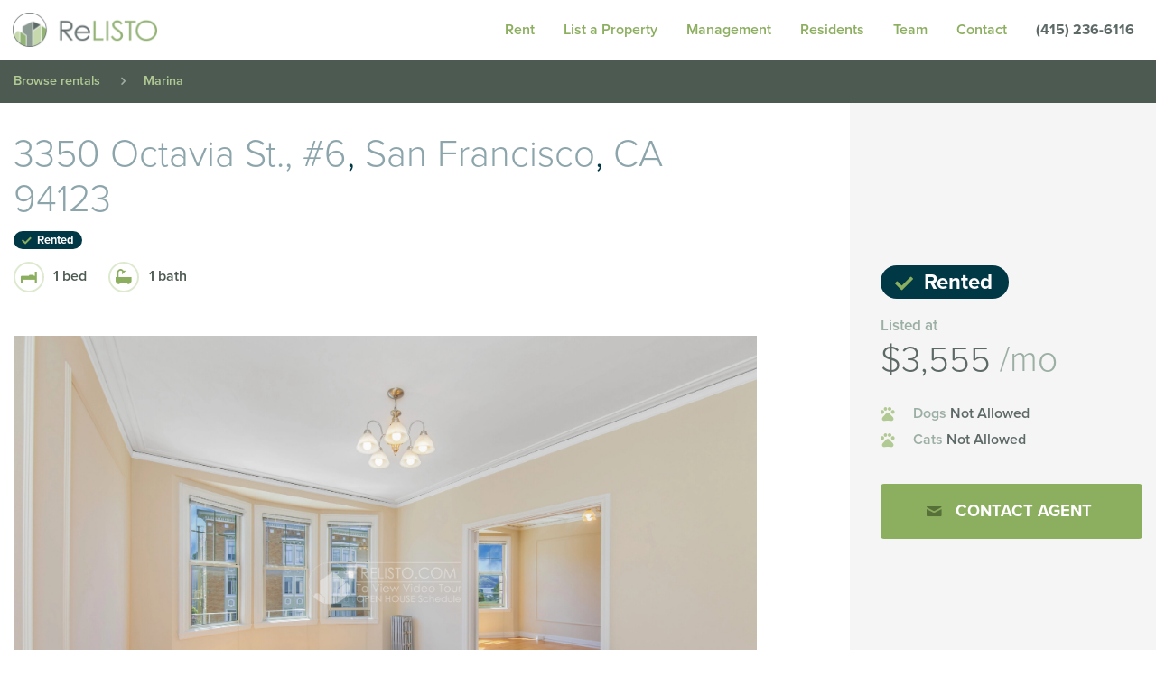

--- FILE ---
content_type: text/html; charset=UTF-8
request_url: https://www.relisto.com/rentals/364126028-3350-octavia-st-6-san-francisco-ca-94123/
body_size: 13778
content:
<!DOCTYPE html>
<html lang="en-US" class="no-js">
<head>
	<meta charset="utf-8"/>
	<meta http-equiv="x-ua-compatible" content="ie=edge">
	<meta name="viewport" content="width=device-width, initial-scale=1.0">
  <meta charset="UTF-8">
  <link rel="profile" href="http://gmpg.org/xfn/11">
<!-- Google Tag Manager -->
<script>(function(w,d,s,l,i){w[l]=w[l]||[];w[l].push({'gtm.start':
new Date().getTime(),event:'gtm.js'});var f=d.getElementsByTagName(s)[0],
j=d.createElement(s),dl=l!='dataLayer'?'&l='+l:'';j.async=true;j.src=
'https://www.googletagmanager.com/gtm.js?id='+i+dl;f.parentNode.insertBefore(j,f);
})(window,document,'script','dataLayer','GTM-MKLDVBS');</script>
<!-- End Google Tag Manager -->
  <script src="https://use.typekit.net/zzm0vlh.js"></script>
  <script>
    try {
      Typekit.load({async: true});
    } catch (e) {
    }
  </script>

	<script>(function(html){html.className = html.className.replace(/\bno-js\b/,'js')})(document.documentElement);</script>
<meta name='robots' content='index, follow, max-image-preview:large, max-snippet:-1, max-video-preview:-1' />
	<style>img:is([sizes="auto" i], [sizes^="auto," i]) { contain-intrinsic-size: 3000px 1500px }</style>
	
	<!-- This site is optimized with the Yoast SEO Premium plugin v25.9 (Yoast SEO v25.9) - https://yoast.com/wordpress/plugins/seo/ -->
	<title>3350 Octavia St., #6, San Francisco, CA 94123</title>
	<link rel="canonical" href="https://www.relisto.com/rentals/364126028-3350-octavia-st-6-san-francisco-ca-94123/" />
	<meta property="og:locale" content="en_US" />
	<meta property="og:type" content="article" />
	<meta property="og:title" content="3350 Octavia St. - ReLISTO" />
	<meta property="og:description" content="Elegant 1 bedroom in a pride of ownership Marina building close to Ft. Mason on Octavia at Bay St.. Light galore from two bay windows with views to SF Bay. Hardwood throughout, tiled bathroom, granite tiled flooring in kitchen. Gas range. French doors separate the two main rooms leaving a choice for which is living &hellip; Continue reading &quot;3350 Octavia St.&quot;" />
	<meta property="og:url" content="https://www.relisto.com/rentals/364126028-3350-octavia-st-6-san-francisco-ca-94123/" />
	<meta property="og:site_name" content="ReLISTO" />
	<meta property="article:publisher" content="https://www.facebook.com/ReLISTO" />
	<meta property="article:modified_time" content="2024-05-16T14:11:14+00:00" />
	<meta property="og:image" content="https://ygl-photos.s3.us-west-004.backblazeb2.com/933W663e456badc74.jpg" />
	<meta property="og:image:width" content="512" />
	<meta property="og:image:height" content="512" />
	<meta property="og:image:type" content="image/jpeg" />
	<meta name="twitter:card" content="summary_large_image" />
	<meta name="twitter:site" content="@relisto" />
	<meta name="twitter:label1" content="Est. reading time" />
	<meta name="twitter:data1" content="1 minute" />
	<script type="application/ld+json" class="yoast-schema-graph">{"@context":"https://schema.org","@graph":[{"@type":["WebPage","RealEstateListing"],"@id":"https://www.relisto.com/rentals/364126028-3350-octavia-st-6-san-francisco-ca-94123/","url":"https://www.relisto.com/rentals/364126028-3350-octavia-st-6-san-francisco-ca-94123/","name":"3350 Octavia St. - ReLISTO","isPartOf":{"@id":"https://www.relisto.com/#website"},"datePublished":"2024-05-10T02:18:41+00:00","dateModified":"2024-05-16T14:11:14+00:00","breadcrumb":{"@id":"https://www.relisto.com/rentals/364126028-3350-octavia-st-6-san-francisco-ca-94123/#breadcrumb"},"inLanguage":"en-US","potentialAction":[{"@type":"ReadAction","target":["https://www.relisto.com/rentals/364126028-3350-octavia-st-6-san-francisco-ca-94123/"]}]},{"@type":"BreadcrumbList","@id":"https://www.relisto.com/rentals/364126028-3350-octavia-st-6-san-francisco-ca-94123/#breadcrumb","itemListElement":[{"@type":"ListItem","position":1,"name":"Home","item":"https://www.relisto.com/"},{"@type":"ListItem","position":2,"name":"3350 Octavia St."}]},{"@type":"WebSite","@id":"https://www.relisto.com/#website","url":"https://www.relisto.com/","name":"ReLISTO","description":"Elite rental management for landlords: We secure qualified tenants for DIY owners, navigate rental laws, and offer full-service property management upon request. Get in touch today. Our experienced agents are here to assist with houses, condos, and apartments across San Francisco, Marin, Peninsula, East &amp; South Bay.","publisher":{"@id":"https://www.relisto.com/#organization"},"potentialAction":[{"@type":"SearchAction","target":{"@type":"EntryPoint","urlTemplate":"https://www.relisto.com/?s={search_term_string}"},"query-input":{"@type":"PropertyValueSpecification","valueRequired":true,"valueName":"search_term_string"}}],"inLanguage":"en-US"},{"@type":["Organization","Place","RealEstateAgent"],"@id":"https://www.relisto.com/#organization","name":"ReLISTO","url":"https://www.relisto.com/","logo":{"@id":"https://www.relisto.com/rentals/364126028-3350-octavia-st-6-san-francisco-ca-94123/#local-main-organization-logo"},"image":{"@id":"https://www.relisto.com/rentals/364126028-3350-octavia-st-6-san-francisco-ca-94123/#local-main-organization-logo"},"sameAs":["https://www.facebook.com/ReLISTO","https://x.com/relisto","https://www.instagram.com/relistosf/","https://www.linkedin.com/company/relisto","https://www.pinterest.com/relisto/","https://youtube.com/c/ReLISTOSanFrancisco"],"description":"Elite rental management for landlords: We secure qualified tenants for DIY owners, navigate rental laws, and offer full-service property management upon request. Get in touch today. Our experienced agents are here to assist with houses, condos, and apartments across San Francisco, Marin, Peninsula, East & South Bay.","foundingDate":"2010-01-01","address":{"@id":"https://www.relisto.com/rentals/364126028-3350-octavia-st-6-san-francisco-ca-94123/#local-main-place-address"},"geo":{"@type":"GeoCoordinates","latitude":"37.773390","longitude":"-122.395760"},"telephone":[],"openingHoursSpecification":[{"@type":"OpeningHoursSpecification","dayOfWeek":["Monday","Tuesday","Wednesday","Thursday","Friday"],"opens":"09:00","closes":"17:30"},{"@type":"OpeningHoursSpecification","dayOfWeek":["Saturday","Sunday"],"opens":"00:00","closes":"00:00"}]},{"@type":"PostalAddress","@id":"https://www.relisto.com/rentals/364126028-3350-octavia-st-6-san-francisco-ca-94123/#local-main-place-address","streetAddress":"325 Berry Street Suite #119","addressLocality":"San Francisco","postalCode":"94158","addressRegion":"CA","addressCountry":"US"},{"@type":"ImageObject","inLanguage":"en-US","@id":"https://www.relisto.com/rentals/364126028-3350-octavia-st-6-san-francisco-ca-94123/#local-main-organization-logo","url":"https://www.relisto.com/wp-content/uploads/2024/04/ReLISTO-Logo-New-040224.png","contentUrl":"https://www.relisto.com/wp-content/uploads/2024/04/ReLISTO-Logo-New-040224.png","width":1500,"height":844,"caption":"ReLISTO"}]}</script>
	<meta name="geo.placename" content="San Francisco" />
	<meta name="geo.position" content="37.773390;-122.395760" />
	<meta name="geo.region" content="United States (US)" />
	<!-- / Yoast SEO Premium plugin. -->


<link rel="alternate" type="application/rss+xml" title="ReLISTO &raquo; Feed" href="https://www.relisto.com/feed/" />
<link rel="alternate" type="application/rss+xml" title="ReLISTO &raquo; Comments Feed" href="https://www.relisto.com/comments/feed/" />
<style id='wp-emoji-styles-inline-css'>

	img.wp-smiley, img.emoji {
		display: inline !important;
		border: none !important;
		box-shadow: none !important;
		height: 1em !important;
		width: 1em !important;
		margin: 0 0.07em !important;
		vertical-align: -0.1em !important;
		background: none !important;
		padding: 0 !important;
	}
</style>
<link rel='stylesheet' id='wp-block-library-css' href='https://www.relisto.com/wp-includes/css/dist/block-library/style.min.css?ver=6.8.3' media='all' />
<style id='wp-block-library-theme-inline-css'>
.wp-block-audio :where(figcaption){color:#555;font-size:13px;text-align:center}.is-dark-theme .wp-block-audio :where(figcaption){color:#ffffffa6}.wp-block-audio{margin:0 0 1em}.wp-block-code{border:1px solid #ccc;border-radius:4px;font-family:Menlo,Consolas,monaco,monospace;padding:.8em 1em}.wp-block-embed :where(figcaption){color:#555;font-size:13px;text-align:center}.is-dark-theme .wp-block-embed :where(figcaption){color:#ffffffa6}.wp-block-embed{margin:0 0 1em}.blocks-gallery-caption{color:#555;font-size:13px;text-align:center}.is-dark-theme .blocks-gallery-caption{color:#ffffffa6}:root :where(.wp-block-image figcaption){color:#555;font-size:13px;text-align:center}.is-dark-theme :root :where(.wp-block-image figcaption){color:#ffffffa6}.wp-block-image{margin:0 0 1em}.wp-block-pullquote{border-bottom:4px solid;border-top:4px solid;color:currentColor;margin-bottom:1.75em}.wp-block-pullquote cite,.wp-block-pullquote footer,.wp-block-pullquote__citation{color:currentColor;font-size:.8125em;font-style:normal;text-transform:uppercase}.wp-block-quote{border-left:.25em solid;margin:0 0 1.75em;padding-left:1em}.wp-block-quote cite,.wp-block-quote footer{color:currentColor;font-size:.8125em;font-style:normal;position:relative}.wp-block-quote:where(.has-text-align-right){border-left:none;border-right:.25em solid;padding-left:0;padding-right:1em}.wp-block-quote:where(.has-text-align-center){border:none;padding-left:0}.wp-block-quote.is-large,.wp-block-quote.is-style-large,.wp-block-quote:where(.is-style-plain){border:none}.wp-block-search .wp-block-search__label{font-weight:700}.wp-block-search__button{border:1px solid #ccc;padding:.375em .625em}:where(.wp-block-group.has-background){padding:1.25em 2.375em}.wp-block-separator.has-css-opacity{opacity:.4}.wp-block-separator{border:none;border-bottom:2px solid;margin-left:auto;margin-right:auto}.wp-block-separator.has-alpha-channel-opacity{opacity:1}.wp-block-separator:not(.is-style-wide):not(.is-style-dots){width:100px}.wp-block-separator.has-background:not(.is-style-dots){border-bottom:none;height:1px}.wp-block-separator.has-background:not(.is-style-wide):not(.is-style-dots){height:2px}.wp-block-table{margin:0 0 1em}.wp-block-table td,.wp-block-table th{word-break:normal}.wp-block-table :where(figcaption){color:#555;font-size:13px;text-align:center}.is-dark-theme .wp-block-table :where(figcaption){color:#ffffffa6}.wp-block-video :where(figcaption){color:#555;font-size:13px;text-align:center}.is-dark-theme .wp-block-video :where(figcaption){color:#ffffffa6}.wp-block-video{margin:0 0 1em}:root :where(.wp-block-template-part.has-background){margin-bottom:0;margin-top:0;padding:1.25em 2.375em}
</style>
<style id='classic-theme-styles-inline-css'>
/*! This file is auto-generated */
.wp-block-button__link{color:#fff;background-color:#32373c;border-radius:9999px;box-shadow:none;text-decoration:none;padding:calc(.667em + 2px) calc(1.333em + 2px);font-size:1.125em}.wp-block-file__button{background:#32373c;color:#fff;text-decoration:none}
</style>
<link rel='stylesheet' id='bb-tcs-editor-style-shared-css' href='https://www.relisto.com/wp-content/themes/relisto-2016/editor-style-shared.css' media='all' />
<style id='global-styles-inline-css'>
:root{--wp--preset--aspect-ratio--square: 1;--wp--preset--aspect-ratio--4-3: 4/3;--wp--preset--aspect-ratio--3-4: 3/4;--wp--preset--aspect-ratio--3-2: 3/2;--wp--preset--aspect-ratio--2-3: 2/3;--wp--preset--aspect-ratio--16-9: 16/9;--wp--preset--aspect-ratio--9-16: 9/16;--wp--preset--color--black: #000000;--wp--preset--color--cyan-bluish-gray: #abb8c3;--wp--preset--color--white: #fff;--wp--preset--color--pale-pink: #f78da7;--wp--preset--color--vivid-red: #cf2e2e;--wp--preset--color--luminous-vivid-orange: #ff6900;--wp--preset--color--luminous-vivid-amber: #fcb900;--wp--preset--color--light-green-cyan: #7bdcb5;--wp--preset--color--vivid-green-cyan: #00d084;--wp--preset--color--pale-cyan-blue: #8ed1fc;--wp--preset--color--vivid-cyan-blue: #0693e3;--wp--preset--color--vivid-purple: #9b51e0;--wp--preset--color--dark-gray: #1a1a1a;--wp--preset--color--medium-gray: #686868;--wp--preset--color--light-gray: #e5e5e5;--wp--preset--color--blue-gray: #4d545c;--wp--preset--color--bright-blue: #007acc;--wp--preset--color--light-blue: #9adffd;--wp--preset--color--dark-brown: #402b30;--wp--preset--color--medium-brown: #774e24;--wp--preset--color--dark-red: #640c1f;--wp--preset--color--bright-red: #ff675f;--wp--preset--color--yellow: #ffef8e;--wp--preset--gradient--vivid-cyan-blue-to-vivid-purple: linear-gradient(135deg,rgba(6,147,227,1) 0%,rgb(155,81,224) 100%);--wp--preset--gradient--light-green-cyan-to-vivid-green-cyan: linear-gradient(135deg,rgb(122,220,180) 0%,rgb(0,208,130) 100%);--wp--preset--gradient--luminous-vivid-amber-to-luminous-vivid-orange: linear-gradient(135deg,rgba(252,185,0,1) 0%,rgba(255,105,0,1) 100%);--wp--preset--gradient--luminous-vivid-orange-to-vivid-red: linear-gradient(135deg,rgba(255,105,0,1) 0%,rgb(207,46,46) 100%);--wp--preset--gradient--very-light-gray-to-cyan-bluish-gray: linear-gradient(135deg,rgb(238,238,238) 0%,rgb(169,184,195) 100%);--wp--preset--gradient--cool-to-warm-spectrum: linear-gradient(135deg,rgb(74,234,220) 0%,rgb(151,120,209) 20%,rgb(207,42,186) 40%,rgb(238,44,130) 60%,rgb(251,105,98) 80%,rgb(254,248,76) 100%);--wp--preset--gradient--blush-light-purple: linear-gradient(135deg,rgb(255,206,236) 0%,rgb(152,150,240) 100%);--wp--preset--gradient--blush-bordeaux: linear-gradient(135deg,rgb(254,205,165) 0%,rgb(254,45,45) 50%,rgb(107,0,62) 100%);--wp--preset--gradient--luminous-dusk: linear-gradient(135deg,rgb(255,203,112) 0%,rgb(199,81,192) 50%,rgb(65,88,208) 100%);--wp--preset--gradient--pale-ocean: linear-gradient(135deg,rgb(255,245,203) 0%,rgb(182,227,212) 50%,rgb(51,167,181) 100%);--wp--preset--gradient--electric-grass: linear-gradient(135deg,rgb(202,248,128) 0%,rgb(113,206,126) 100%);--wp--preset--gradient--midnight: linear-gradient(135deg,rgb(2,3,129) 0%,rgb(40,116,252) 100%);--wp--preset--font-size--small: 13px;--wp--preset--font-size--medium: 20px;--wp--preset--font-size--large: 36px;--wp--preset--font-size--x-large: 42px;--wp--preset--spacing--20: 0.44rem;--wp--preset--spacing--30: 0.67rem;--wp--preset--spacing--40: 1rem;--wp--preset--spacing--50: 1.5rem;--wp--preset--spacing--60: 2.25rem;--wp--preset--spacing--70: 3.38rem;--wp--preset--spacing--80: 5.06rem;--wp--preset--shadow--natural: 6px 6px 9px rgba(0, 0, 0, 0.2);--wp--preset--shadow--deep: 12px 12px 50px rgba(0, 0, 0, 0.4);--wp--preset--shadow--sharp: 6px 6px 0px rgba(0, 0, 0, 0.2);--wp--preset--shadow--outlined: 6px 6px 0px -3px rgba(255, 255, 255, 1), 6px 6px rgba(0, 0, 0, 1);--wp--preset--shadow--crisp: 6px 6px 0px rgba(0, 0, 0, 1);}:where(.is-layout-flex){gap: 0.5em;}:where(.is-layout-grid){gap: 0.5em;}body .is-layout-flex{display: flex;}.is-layout-flex{flex-wrap: wrap;align-items: center;}.is-layout-flex > :is(*, div){margin: 0;}body .is-layout-grid{display: grid;}.is-layout-grid > :is(*, div){margin: 0;}:where(.wp-block-columns.is-layout-flex){gap: 2em;}:where(.wp-block-columns.is-layout-grid){gap: 2em;}:where(.wp-block-post-template.is-layout-flex){gap: 1.25em;}:where(.wp-block-post-template.is-layout-grid){gap: 1.25em;}.has-black-color{color: var(--wp--preset--color--black) !important;}.has-cyan-bluish-gray-color{color: var(--wp--preset--color--cyan-bluish-gray) !important;}.has-white-color{color: var(--wp--preset--color--white) !important;}.has-pale-pink-color{color: var(--wp--preset--color--pale-pink) !important;}.has-vivid-red-color{color: var(--wp--preset--color--vivid-red) !important;}.has-luminous-vivid-orange-color{color: var(--wp--preset--color--luminous-vivid-orange) !important;}.has-luminous-vivid-amber-color{color: var(--wp--preset--color--luminous-vivid-amber) !important;}.has-light-green-cyan-color{color: var(--wp--preset--color--light-green-cyan) !important;}.has-vivid-green-cyan-color{color: var(--wp--preset--color--vivid-green-cyan) !important;}.has-pale-cyan-blue-color{color: var(--wp--preset--color--pale-cyan-blue) !important;}.has-vivid-cyan-blue-color{color: var(--wp--preset--color--vivid-cyan-blue) !important;}.has-vivid-purple-color{color: var(--wp--preset--color--vivid-purple) !important;}.has-black-background-color{background-color: var(--wp--preset--color--black) !important;}.has-cyan-bluish-gray-background-color{background-color: var(--wp--preset--color--cyan-bluish-gray) !important;}.has-white-background-color{background-color: var(--wp--preset--color--white) !important;}.has-pale-pink-background-color{background-color: var(--wp--preset--color--pale-pink) !important;}.has-vivid-red-background-color{background-color: var(--wp--preset--color--vivid-red) !important;}.has-luminous-vivid-orange-background-color{background-color: var(--wp--preset--color--luminous-vivid-orange) !important;}.has-luminous-vivid-amber-background-color{background-color: var(--wp--preset--color--luminous-vivid-amber) !important;}.has-light-green-cyan-background-color{background-color: var(--wp--preset--color--light-green-cyan) !important;}.has-vivid-green-cyan-background-color{background-color: var(--wp--preset--color--vivid-green-cyan) !important;}.has-pale-cyan-blue-background-color{background-color: var(--wp--preset--color--pale-cyan-blue) !important;}.has-vivid-cyan-blue-background-color{background-color: var(--wp--preset--color--vivid-cyan-blue) !important;}.has-vivid-purple-background-color{background-color: var(--wp--preset--color--vivid-purple) !important;}.has-black-border-color{border-color: var(--wp--preset--color--black) !important;}.has-cyan-bluish-gray-border-color{border-color: var(--wp--preset--color--cyan-bluish-gray) !important;}.has-white-border-color{border-color: var(--wp--preset--color--white) !important;}.has-pale-pink-border-color{border-color: var(--wp--preset--color--pale-pink) !important;}.has-vivid-red-border-color{border-color: var(--wp--preset--color--vivid-red) !important;}.has-luminous-vivid-orange-border-color{border-color: var(--wp--preset--color--luminous-vivid-orange) !important;}.has-luminous-vivid-amber-border-color{border-color: var(--wp--preset--color--luminous-vivid-amber) !important;}.has-light-green-cyan-border-color{border-color: var(--wp--preset--color--light-green-cyan) !important;}.has-vivid-green-cyan-border-color{border-color: var(--wp--preset--color--vivid-green-cyan) !important;}.has-pale-cyan-blue-border-color{border-color: var(--wp--preset--color--pale-cyan-blue) !important;}.has-vivid-cyan-blue-border-color{border-color: var(--wp--preset--color--vivid-cyan-blue) !important;}.has-vivid-purple-border-color{border-color: var(--wp--preset--color--vivid-purple) !important;}.has-vivid-cyan-blue-to-vivid-purple-gradient-background{background: var(--wp--preset--gradient--vivid-cyan-blue-to-vivid-purple) !important;}.has-light-green-cyan-to-vivid-green-cyan-gradient-background{background: var(--wp--preset--gradient--light-green-cyan-to-vivid-green-cyan) !important;}.has-luminous-vivid-amber-to-luminous-vivid-orange-gradient-background{background: var(--wp--preset--gradient--luminous-vivid-amber-to-luminous-vivid-orange) !important;}.has-luminous-vivid-orange-to-vivid-red-gradient-background{background: var(--wp--preset--gradient--luminous-vivid-orange-to-vivid-red) !important;}.has-very-light-gray-to-cyan-bluish-gray-gradient-background{background: var(--wp--preset--gradient--very-light-gray-to-cyan-bluish-gray) !important;}.has-cool-to-warm-spectrum-gradient-background{background: var(--wp--preset--gradient--cool-to-warm-spectrum) !important;}.has-blush-light-purple-gradient-background{background: var(--wp--preset--gradient--blush-light-purple) !important;}.has-blush-bordeaux-gradient-background{background: var(--wp--preset--gradient--blush-bordeaux) !important;}.has-luminous-dusk-gradient-background{background: var(--wp--preset--gradient--luminous-dusk) !important;}.has-pale-ocean-gradient-background{background: var(--wp--preset--gradient--pale-ocean) !important;}.has-electric-grass-gradient-background{background: var(--wp--preset--gradient--electric-grass) !important;}.has-midnight-gradient-background{background: var(--wp--preset--gradient--midnight) !important;}.has-small-font-size{font-size: var(--wp--preset--font-size--small) !important;}.has-medium-font-size{font-size: var(--wp--preset--font-size--medium) !important;}.has-large-font-size{font-size: var(--wp--preset--font-size--large) !important;}.has-x-large-font-size{font-size: var(--wp--preset--font-size--x-large) !important;}
:where(.wp-block-post-template.is-layout-flex){gap: 1.25em;}:where(.wp-block-post-template.is-layout-grid){gap: 1.25em;}
:where(.wp-block-columns.is-layout-flex){gap: 2em;}:where(.wp-block-columns.is-layout-grid){gap: 2em;}
:root :where(.wp-block-pullquote){font-size: 1.5em;line-height: 1.6;}
</style>
<link rel='stylesheet' id='twentysixteen-style-css' href='https://www.relisto.com/wp-content/themes/relisto-2016/style.css?ver=20250715' media='all' />
<link rel='stylesheet' id='twentysixteen-block-style-css' href='https://www.relisto.com/wp-content/themes/twentysixteen/css/blocks.css?ver=20240817' media='all' />
<link rel='stylesheet' id='dss-styles-css' href='https://www.relisto.com/wp-content/plugins/relishinc-dead-simple-sharing-plugin-747aba7c5d26/assets/css/share.css?ver=6.8.3' media='all' />
<link rel='stylesheet' id='main-styles-css' href='https://www.relisto.com/wp-content/themes/relisto-2016/assets/css/app.css?ver=1.0' media='all' />
<script src="https://www.relisto.com/wp-includes/js/jquery/jquery.min.js?ver=3.7.1" id="jquery-core-js"></script>
<script src="https://www.relisto.com/wp-includes/js/jquery/jquery-migrate.min.js?ver=3.4.1" id="jquery-migrate-js"></script>
<script src="https://www.relisto.com/wp-includes/js/jquery/ui/core.min.js?ver=1.13.3" id="jquery-ui-core-js"></script>
<script src="https://www.relisto.com/wp-includes/js/jquery/ui/menu.min.js?ver=1.13.3" id="jquery-ui-menu-js"></script>
<script src="https://www.relisto.com/wp-includes/js/dist/dom-ready.min.js?ver=f77871ff7694fffea381" id="wp-dom-ready-js"></script>
<script src="https://www.relisto.com/wp-includes/js/dist/hooks.min.js?ver=4d63a3d491d11ffd8ac6" id="wp-hooks-js"></script>
<script src="https://www.relisto.com/wp-includes/js/dist/i18n.min.js?ver=5e580eb46a90c2b997e6" id="wp-i18n-js"></script>
<script id="wp-i18n-js-after">
wp.i18n.setLocaleData( { 'text direction\u0004ltr': [ 'ltr' ] } );
</script>
<script src="https://www.relisto.com/wp-includes/js/dist/a11y.min.js?ver=3156534cc54473497e14" id="wp-a11y-js"></script>
<script src="https://www.relisto.com/wp-includes/js/jquery/ui/autocomplete.min.js?ver=1.13.3" id="jquery-ui-autocomplete-js"></script>
<script src="https://www.relisto.com/wp-content/themes/relisto-2016/assets/js/app.min.js?ver=1.0" id="main-scripts-js"></script>
<script id="main-scripts-js-after">
SITE.init({
        siteUrl:  "https://www.relisto.com",
        themeUrl: "https://www.relisto.com/wp-content/themes/relisto-2016",
        ajaxUrl:  "https://www.relisto.com/wp-admin/admin-ajax.php"
      });
</script>
<link rel="https://api.w.org/" href="https://www.relisto.com/wp-json/" /><link rel="alternate" title="JSON" type="application/json" href="https://www.relisto.com/wp-json/wp/v2/listings/872620" /><link rel="EditURI" type="application/rsd+xml" title="RSD" href="https://www.relisto.com/xmlrpc.php?rsd" />
<link rel='shortlink' href='https://www.relisto.com/?p=872620' />
<link rel="alternate" title="oEmbed (JSON)" type="application/json+oembed" href="https://www.relisto.com/wp-json/oembed/1.0/embed?url=https%3A%2F%2Fwww.relisto.com%2Frentals%2F364126028-3350-octavia-st-6-san-francisco-ca-94123%2F" />
<link rel="alternate" title="oEmbed (XML)" type="text/xml+oembed" href="https://www.relisto.com/wp-json/oembed/1.0/embed?url=https%3A%2F%2Fwww.relisto.com%2Frentals%2F364126028-3350-octavia-st-6-san-francisco-ca-94123%2F&#038;format=xml" />
<!-- Google Tag Manager -->
<script>(function(w,d,s,l,i){w[l]=w[l]||[];w[l].push({'gtm.start':
new Date().getTime(),event:'gtm.js'});var f=d.getElementsByTagName(s)[0],
j=d.createElement(s),dl=l!='dataLayer'?'&l='+l:'';j.async=true;j.src=
'https://www.googletagmanager.com/gtm.js?id='+i+dl;f.parentNode.insertBefore(j,f);
})(window,document,'script','dataLayer','GTM-MKLDVBS');</script>
<!-- End Google Tag Manager -->
<link rel="icon" href="https://www.relisto.com/wp-content/uploads/2024/03/cropped-44-3-32x32.png" sizes="32x32" />
<link rel="icon" href="https://www.relisto.com/wp-content/uploads/2024/03/cropped-44-3-192x192.png" sizes="192x192" />
<link rel="apple-touch-icon" href="https://www.relisto.com/wp-content/uploads/2024/03/cropped-44-3-180x180.png" />
<meta name="msapplication-TileImage" content="https://www.relisto.com/wp-content/uploads/2024/03/cropped-44-3-270x270.png" />
</head>

<body class="wp-singular listing-template-default single single-listing postid-872620 wp-custom-logo wp-embed-responsive wp-theme-twentysixteen wp-child-theme-relisto-2016 listing-364126028-3350-octavia-st-6-san-francisco-ca-94123 group-blog">
	<!-- Google Tag Manager (noscript) -->
<noscript><iframe src="https://www.googletagmanager.com/ns.html?id=GTM-MKLDVBS"
height="0" width="0" style="display:none;visibility:hidden"></iframe></noscript>
<!-- End Google Tag Manager (noscript) -->
<div class="site-drawer">
  <div class="hamburger">
  	<span class="bar bun"></span>
  	<span class="bar relish"></span>
  	<span class="bar bun"></span>
  </div>
  <div class="menu-container"><ul id="menu-footer-menu" class="menu vertical"><li id="menu-item-16469" class="menu-item menu-item-type-custom menu-item-object-custom menu-item-has-children menu-item-16469 menu-item-rent-3"><a href="/rentals">Rent</a>
<ul class="sub-menu">
	<li id="menu-item-15965" class="menu-item menu-item-type-custom menu-item-object-custom menu-item-15965 menu-item-apartments"><a href="/search">All</a></li>
	<li id="menu-item-810147" class="menu-item menu-item-type-post_type menu-item-object-page menu-item-810147 menu-item-unfurnished"><a href="https://www.relisto.com/search/unfurnished/">Unfurnished</a></li>
	<li id="menu-item-810148" class="menu-item menu-item-type-post_type menu-item-object-page menu-item-810148 menu-item-furnished"><a href="https://www.relisto.com/search/furnished/">Furnished</a></li>
	<li id="menu-item-810149" class="menu-item menu-item-type-post_type menu-item-object-page menu-item-810149 menu-item-luxury"><a href="https://www.relisto.com/search/luxury/">Luxury</a></li>
	<li id="menu-item-810150" class="menu-item menu-item-type-post_type menu-item-object-page menu-item-810150 menu-item-rent-controlled"><a href="https://www.relisto.com/search/rent-controlled/">Rent Controlled</a></li>
	<li id="menu-item-810151" class="menu-item menu-item-type-post_type menu-item-object-page menu-item-810151 menu-item-rooms"><a href="https://www.relisto.com/search/rooms/">Rooms</a></li>
	<li id="menu-item-810152" class="menu-item menu-item-type-post_type menu-item-object-page menu-item-810152 menu-item-rented"><a href="https://www.relisto.com/search/rented/">Rented</a></li>
	<li id="menu-item-40638" class="menu-item menu-item-type-post_type menu-item-object-page menu-item-40638 menu-item-buildings"><a href="https://www.relisto.com/buildings/">Buildings</a></li>
	<li id="menu-item-15944" class="menu-item menu-item-type-post_type menu-item-object-page menu-item-15944 menu-item-open-houses"><a href="https://www.relisto.com/search/open-houses/">Showing schedule</a></li>
	<li id="menu-item-15943" class="menu-item menu-item-type-post_type menu-item-object-page menu-item-15943 menu-item-videos"><a href="https://www.relisto.com/search/videos/">Video gallery</a></li>
	<li id="menu-item-168672" class="menu-item menu-item-type-post_type menu-item-object-page menu-item-168672 menu-item-rental-application"><a href="https://www.relisto.com/services/resident/rental-application/">Apply: ReLISTO Rental Application</a></li>
</ul>
</li>
<li id="menu-item-15973" class="menu-item menu-item-type-post_type menu-item-object-page menu-item-has-children menu-item-15973 menu-item-list-rental-property"><a href="https://www.relisto.com/list-rental-property/">List your property</a>
<ul class="sub-menu">
	<li id="menu-item-15974" class="menu-item menu-item-type-post_type menu-item-object-page menu-item-15974 menu-item-attracting-tenants"><a href="https://www.relisto.com/list-rental-property/attracting-tenants/">Attracting tenants</a></li>
</ul>
</li>
<li id="menu-item-15984" class="menu-item menu-item-type-post_type menu-item-object-page menu-item-has-children menu-item-15984 menu-item-manage"><a href="https://www.relisto.com/services/manage/">Property Management</a>
<ul class="sub-menu">
	<li id="menu-item-16000" class="menu-item menu-item-type-custom menu-item-object-custom menu-item-16000 menu-item-security-deposit-increase-calculator"><a href="/calculators/calculator/rent-board-fee">Security deposit increase calculator</a></li>
	<li id="menu-item-16005" class="menu-item menu-item-type-post_type menu-item-object-page menu-item-has-children menu-item-16005 menu-item-rent-pay"><a href="https://www.relisto.com/services/rent-pay/">Rent Pay</a>
	<ul class="sub-menu">
		<li id="menu-item-806175" class="menu-item menu-item-type-post_type menu-item-object-page menu-item-806175 menu-item-rent-pay-faq"><a href="https://www.relisto.com/services/rent-pay/rent-pay-faq/">Rent Pay FAQ</a></li>
	</ul>
</li>
	<li id="menu-item-16037" class="menu-item menu-item-type-post_type menu-item-object-page menu-item-16037 menu-item-faq"><a href="https://www.relisto.com/services/manage/faq/">FAQ</a></li>
</ul>
</li>
<li id="menu-item-16021" class="menu-item menu-item-type-post_type menu-item-object-page menu-item-has-children menu-item-16021 menu-item-resident"><a href="https://www.relisto.com/services/resident/">Resident Services</a>
<ul class="sub-menu">
	<li id="menu-item-16022" class="menu-item menu-item-type-post_type menu-item-object-page menu-item-16022 menu-item-relocation"><a href="https://www.relisto.com/services/resident/relocation/">Relocation services</a></li>
	<li id="menu-item-16024" class="menu-item menu-item-type-post_type menu-item-object-page menu-item-16024 menu-item-moving-in"><a href="https://www.relisto.com/services/resident/moving-in/">Moving in</a></li>
	<li id="menu-item-16025" class="menu-item menu-item-type-post_type menu-item-object-page menu-item-16025 menu-item-tenant-resources"><a href="https://www.relisto.com/services/resident/tenant-resources/">Tenant resources</a></li>
	<li id="menu-item-16023" class="menu-item menu-item-type-post_type menu-item-object-page menu-item-16023 menu-item-service-requests"><a href="https://www.relisto.com/services/resident/service-requests/">Service requests</a></li>
	<li id="menu-item-16026" class="menu-item menu-item-type-post_type menu-item-object-page menu-item-16026 menu-item-furnished"><a href="https://www.relisto.com/services/resident/furnished/">Furnished</a></li>
	<li id="menu-item-27807" class="menu-item menu-item-type-custom menu-item-object-custom menu-item-27807 menu-item-find-roommates"><a href="/services/resident/#roommates">Find roommates</a></li>
</ul>
</li>
<li id="menu-item-16044" class="menu-item menu-item-type-post_type menu-item-object-page menu-item-has-children menu-item-16044 menu-item-about"><a href="https://www.relisto.com/about/">Company</a>
<ul class="sub-menu">
	<li id="menu-item-16048" class="menu-item menu-item-type-post_type menu-item-object-page menu-item-16048 menu-item-about"><a href="https://www.relisto.com/about/">About</a></li>
	<li id="menu-item-16051" class="menu-item menu-item-type-post_type menu-item-object-page menu-item-16051 menu-item-team"><a href="https://www.relisto.com/team/">Team</a></li>
	<li id="menu-item-16046" class="menu-item menu-item-type-post_type menu-item-object-page menu-item-16046 menu-item-careers"><a href="https://www.relisto.com/careers/">Join us</a></li>
	<li id="menu-item-16047" class="menu-item menu-item-type-post_type menu-item-object-page menu-item-16047 menu-item-blog"><a href="https://www.relisto.com/blog/">ReLISTO Blog</a></li>
	<li id="menu-item-16045" class="menu-item menu-item-type-post_type menu-item-object-page menu-item-16045 menu-item-contact"><a href="https://www.relisto.com/contact/">Contact</a></li>
</ul>
</li>
</ul></div></div>

<header id="nav" data-sticky-container>
  <div class="sticky is-anchored" data-sticky data-margin-top="0">
    <div class="top-bar">
      <div class="top-bar-left">
        <a href="https://www.relisto.com/" class="logo"><img src="https://www.relisto.com/wp-content/themes/relisto-2016/assets/img/logo.png"></a>
      </div>
      	      <div class="top-bar-right show-for-large"><ul id="menu-header-menu" class="menu align-right"><li id="menu-item-15014" class="menu-item menu-item-type-post_type menu-item-object-page menu-item-15014 menu-item-search"><a href="https://www.relisto.com/search/">Rent</a></li>
<li id="menu-item-15015" class="menu-item menu-item-type-post_type menu-item-object-page menu-item-15015 menu-item-list-rental-property"><a href="https://www.relisto.com/list-rental-property/">List a Property</a></li>
<li id="menu-item-40937" class="menu-item menu-item-type-post_type menu-item-object-page menu-item-40937 menu-item-manage"><a href="https://www.relisto.com/services/manage/">Management</a></li>
<li id="menu-item-40938" class="menu-item menu-item-type-post_type menu-item-object-page menu-item-40938 menu-item-resident"><a href="https://www.relisto.com/services/resident/">Residents</a></li>
<li id="menu-item-872833" class="menu-item menu-item-type-post_type menu-item-object-page menu-item-872833 menu-item-team"><a href="https://www.relisto.com/team/">Team</a></li>
<li id="menu-item-15017" class="menu-item menu-item-type-post_type menu-item-object-page menu-item-15017 menu-item-contact"><a href="https://www.relisto.com/contact/">Contact</a></li>
<li class="menu-text">(415) 236-6116</li></ul></div>	    	    <div id="menu-mobile-menu" class="mobile-menu hide-for-large">
	      <div class="hamburger">
	      	<span class="bar bun"></span>
	      	<span class="bar relish"></span>
	      	<span class="bar bun"></span>
	      </div>
	    </div>
    </div>
  </div>
</header>
  
<div class="wrap">
	
			<div class="reveal" id="modal-contactForm" data-reveal data-close-on-click="true" data-animation-in="slide-up-in" data-animation-out="slide-down-out">
	  <button class="close-button" data-close aria-label="Close modal" type="button">
	    <span aria-hidden="true">&times;</span>
	  </button>
	  <div class="modal-content">
		  		  <iframe id="iframe-contactForm" data-src="https://portal.getaptly.com/form/os7mdyNaEYmrnThKo/new/LNxhkjfAvQ4mcWEMT"></iframe>
		  		  <div class="spinner">Loading...</div>
	  </div>
	</div>
		<div class="reveal" id="modal-contactFormTenant" data-reveal data-close-on-click="true" data-animation-in="slide-up-in" data-animation-out="slide-down-out">
	  <button class="close-button" data-close aria-label="Close modal" type="button">
	    <span aria-hidden="true">&times;</span>
	  </button>
	  <div class="modal-content">
		  		  <iframe id="iframe-contactFormTenant" data-src="https://relistosf.formstack.com/forms/contact_relisto?field49545877=Building-Tenant"></iframe>
		  		  <div class="spinner">Loading...</div>
	  </div>
	</div>
		<div class="reveal" id="modal-contactFormLandlord" data-reveal data-close-on-click="true" data-animation-in="slide-up-in" data-animation-out="slide-down-out">
	  <button class="close-button" data-close aria-label="Close modal" type="button">
	    <span aria-hidden="true">&times;</span>
	  </button>
	  <div class="modal-content">
		  		  <iframe id="iframe-contactFormLandlord" data-src="https://relistosf.formstack.com/forms/contact_relisto?field49545877=Building-Landlord"></iframe>
		  		  <div class="spinner">Loading...</div>
	  </div>
	</div>
		<div class="reveal" id="modal-contactFormBusiness" data-reveal data-close-on-click="true" data-animation-in="slide-up-in" data-animation-out="slide-down-out">
	  <button class="close-button" data-close aria-label="Close modal" type="button">
	    <span aria-hidden="true">&times;</span>
	  </button>
	  <div class="modal-content">
		  		  <iframe id="iframe-contactFormBusiness" data-src="https://relistosf.formstack.com/forms/contact_relisto?field49545877=Landlord"></iframe>
		  		  <div class="spinner">Loading...</div>
	  </div>
	</div>
		<div class="reveal" id="modal-contactFormPropertyMgmt" data-reveal data-close-on-click="true" data-animation-in="slide-up-in" data-animation-out="slide-down-out">
	  <button class="close-button" data-close aria-label="Close modal" type="button">
	    <span aria-hidden="true">&times;</span>
	  </button>
	  <div class="modal-content">
		  		  <iframe id="iframe-contactFormPropertyMgmt" data-src="https://relistosf.formstack.com/forms/contact_relisto?field49545877=Property+Management"></iframe>
		  		  <div class="spinner">Loading...</div>
	  </div>
	</div>
		<div class="reveal" id="modal-contactFormRelocation" data-reveal data-close-on-click="true" data-animation-in="slide-up-in" data-animation-out="slide-down-out">
	  <button class="close-button" data-close aria-label="Close modal" type="button">
	    <span aria-hidden="true">&times;</span>
	  </button>
	  <div class="modal-content">
		  		  <iframe id="iframe-contactFormRelocation" data-src="https://relistosf.formstack.com/forms/contact_relisto?field49545877=Relocation+Request"></iframe>
		  		  <div class="spinner">Loading...</div>
	  </div>
	</div>
		<div class="reveal" id="modal-contactFormRoommate" data-reveal data-close-on-click="true" data-animation-in="slide-up-in" data-animation-out="slide-down-out">
	  <button class="close-button" data-close aria-label="Close modal" type="button">
	    <span aria-hidden="true">&times;</span>
	  </button>
	  <div class="modal-content">
		  		  <iframe id="iframe-contactFormRoommate" data-src="https://relistosf.formstack.com/forms/contact_relisto?field49545877=Roommate+Services"></iframe>
		  		  <div class="spinner">Loading...</div>
	  </div>
	</div>
		<div class="reveal" id="modal-contactFormInspection" data-reveal data-close-on-click="true" data-animation-in="slide-up-in" data-animation-out="slide-down-out">
	  <button class="close-button" data-close aria-label="Close modal" type="button">
	    <span aria-hidden="true">&times;</span>
	  </button>
	  <div class="modal-content">
		  		  <iframe id="iframe-contactFormInspection" data-src="https://relistosf.formstack.com/forms/contact_relisto?field49545877=Request+Help+With+Your+Inspection"></iframe>
		  		  <div class="spinner">Loading...</div>
	  </div>
	</div>
		<div class="reveal" id="modal-contactFormServiceRequest" data-reveal data-close-on-click="true" data-animation-in="slide-up-in" data-animation-out="slide-down-out">
	  <button class="close-button" data-close aria-label="Close modal" type="button">
	    <span aria-hidden="true">&times;</span>
	  </button>
	  <div class="modal-content">
		  		  <iframe id="iframe-contactFormServiceRequest" data-src="https://relistosf.formstack.com/forms/contact_relisto?field49545877=Service+Request"></iframe>
		  		  <div class="spinner">Loading...</div>
	  </div>
	</div>
		<div class="reveal" id="modal-listPropertyForm" data-reveal data-close-on-click="true" data-animation-in="slide-up-in" data-animation-out="slide-down-out">
	  <button class="close-button" data-close aria-label="Close modal" type="button">
	    <span aria-hidden="true">&times;</span>
	  </button>
	  <div class="modal-content">
		  		  <iframe id="iframe-listPropertyForm" data-src="https://relistosf.formstack.com/forms/list_your_property"></iframe>
		  		  <div class="spinner">Loading...</div>
	  </div>
	</div>
		<div class="reveal" id="modal-applyForm" data-reveal data-close-on-click="true" data-animation-in="slide-up-in" data-animation-out="slide-down-out">
	  <button class="close-button" data-close aria-label="Close modal" type="button">
	    <span aria-hidden="true">&times;</span>
	  </button>
	  <div class="modal-content">
		  		  <iframe id="qlp_frame" data-src="https://relisto1.quickleasepro.com/d/apply/11250?embed_session=true&#038;iframe=true"></iframe>
		  		  <script src="https://quickleasepro.com/assets/driver-embedded/qlp-embedder.js" async defer></script>
					  <div class="spinner">Loading...</div>
	  </div>
	</div>
		<div class="reveal" id="modal-rentalConciergeForm" data-reveal data-close-on-click="true" data-animation-in="slide-up-in" data-animation-out="slide-down-out">
	  <button class="close-button" data-close aria-label="Close modal" type="button">
	    <span aria-hidden="true">&times;</span>
	  </button>
	  <div class="modal-content">
		  		  <iframe id="iframe-rentalConciergeForm" data-src="https://relistosf.formstack.com/forms/resident_building_request_copy"></iframe>
		  		  <div class="spinner">Loading...</div>
	  </div>
	</div>
		<div class="reveal" id="modal-rentPayLandlordForm" data-reveal data-close-on-click="true" data-animation-in="slide-up-in" data-animation-out="slide-down-out">
	  <button class="close-button" data-close aria-label="Close modal" type="button">
	    <span aria-hidden="true">&times;</span>
	  </button>
	  <div class="modal-content">
		  		  <iframe id="iframe-rentPayLandlordForm" data-src="https://relistosf.formstack.com/workflows/rent_pay_landlord_sign_up"></iframe>
		  		  <div class="spinner">Loading...</div>
	  </div>
	</div>
		<div class="reveal" id="modal-rentPayTenantForm" data-reveal data-close-on-click="true" data-animation-in="slide-up-in" data-animation-out="slide-down-out">
	  <button class="close-button" data-close aria-label="Close modal" type="button">
	    <span aria-hidden="true">&times;</span>
	  </button>
	  <div class="modal-content">
		  		  <iframe id="iframe-rentPayTenantForm" data-src="https://relistosf.formstack.com/workflows/rent_pay_enroll"></iframe>
		  		  <div class="spinner">Loading...</div>
	  </div>
	</div>
		<div class="reveal" id="modal-rentPayInviteForm" data-reveal data-close-on-click="true" data-animation-in="slide-up-in" data-animation-out="slide-down-out">
	  <button class="close-button" data-close aria-label="Close modal" type="button">
	    <span aria-hidden="true">&times;</span>
	  </button>
	  <div class="modal-content">
		  		  <iframe id="iframe-rentPayInviteForm" data-src="https://relistosf.formstack.com/workflows/rent_pay_landlord_sign_up"></iframe>
		  		  <div class="spinner">Loading...</div>
	  </div>
	</div>
		<div class="reveal" id="modal-openHouseForm" data-reveal data-close-on-click="true" data-animation-in="slide-up-in" data-animation-out="slide-down-out">
	  <button class="close-button" data-close aria-label="Close modal" type="button">
	    <span aria-hidden="true">&times;</span>
	  </button>
	  <div class="modal-content">
		  		  <iframe id="iframe-openHouseForm" data-src="https://relistosf.formstack.com/forms/open_house"></iframe>
		  		  <div class="spinner">Loading...</div>
	  </div>
	</div>
		<div class="reveal" id="modal-jobApplicationForm" data-reveal data-close-on-click="true" data-animation-in="slide-up-in" data-animation-out="slide-down-out">
	  <button class="close-button" data-close aria-label="Close modal" type="button">
	    <span aria-hidden="true">&times;</span>
	  </button>
	  <div class="modal-content">
		  		  <iframe id="iframe-jobApplicationForm" data-src="https://relistosf.formstack.com/forms/job_application"></iframe>
		  		  <div class="spinner">Loading...</div>
	  </div>
	</div>
	<nav class="breadcrumb navigation" aria-label="You are here:" role="navigation">
  <div class="container">
    <div class="row">
      <div class="columns">
        <ul class="breadcrumbs">
          <li class="show-for-sr">Current:</li>
          <li><a href="https://www.relisto.com/search/">Browse rentals</a> <i class="icon-chevron-right"></i></li>
                    <li><a href="/neighborhood/marina">Marina</a> <i class="icon-chevron-right"></i></li>
                            </ul>
      </div>
    </div>
  </div>
</nav><section class="section-listing">
	<div class="row">
		<header class="header columns small-12 medium-8">
	
  	
	<h1 class="title"><span class="address__street-address">3350 Octavia St., #6</span>, <span class="address__city">San Francisco</span>, <span class="address__state">CA</span> <span class="address__zip">94123</span></h1>
    <div class="rented-pill"><i class="icon-checkmark"></i> Rented</div>
    
</header>
	</div>
	<div class="row">
		<div id="content" class="columns small-12 medium-8 listing-content">

	<section class="intro">
	<div class="row">
		<div class="columns">
			<ul class="menu amenities">
				<li>
					<i class="icon-bed"></i>
					<label>1 bed</label>
				</li>
				<li>
					<i class="icon-bath"></i>
					<label>1 bath</label>
				</li>
														    				
			</ul>
		</div>
	</div>
</section><section class="carousel">
  <ul class="slider">
            <li class="photo">
            <div class="image" data-index="0">
        <img src="//ygl-photos.s3.us-west-004.backblazeb2.com/933W663e456badc74.jpg" alt="Listing image 1" loading="eager" />
      </div>
          </li>
                        <li class="video">
      <div class="video-player host-youtube" data-video-id="5asCVqwSwk8" data-lazy-load="1"><div class="play-button"></div></div>    </li>
                <li class="photo">
            <div class="image" data-index="2">
        <img src="//ygl-photos.s3.us-west-004.backblazeb2.com/933W663ddf0460323.jpg" alt="Listing image 3" loading="lazy" />
      </div>
          </li>
                    <li class="photo">
            <div class="image" data-index="3">
        <img src="//ygl-photos.s3.us-west-004.backblazeb2.com/933W663ddf5d9343f.jpg" alt="Listing image 4" loading="lazy" />
      </div>
          </li>
                    <li class="photo">
            <div class="image" data-index="4">
        <img src="//ygl-photos.s3.us-west-004.backblazeb2.com/933W663ddf5b723bb.jpg" alt="Listing image 5" loading="lazy" />
      </div>
          </li>
                    <li class="photo">
            <div class="image" data-index="5">
        <img src="//ygl-photos.s3.us-west-004.backblazeb2.com/933W663ddf2a80fe9.jpg" alt="Listing image 6" loading="lazy" />
      </div>
          </li>
                    <li class="photo">
            <div class="image" data-index="6">
        <img src="//ygl-photos.s3.us-west-004.backblazeb2.com/933W663ddf47528aa.jpg" alt="Listing image 7" loading="lazy" />
      </div>
          </li>
                    <li class="photo">
            <div class="image" data-index="7">
        <img src="//ygl-photos.s3.us-west-004.backblazeb2.com/933W663ddf1304408.jpg" alt="Listing image 8" loading="lazy" />
      </div>
          </li>
                    <li class="photo">
            <div class="image" data-index="8">
        <img src="//ygl-photos.s3.us-west-004.backblazeb2.com/933W663ddf47e0fc2.jpg" alt="Listing image 9" loading="lazy" />
      </div>
          </li>
                    <li class="photo">
            <div class="image" data-index="9">
        <img src="//ygl-photos.s3.us-west-004.backblazeb2.com/933W663ddef353bd5.jpg" alt="Listing image 10" loading="lazy" />
      </div>
          </li>
                    <li class="photo">
            <div class="image" data-index="10">
        <img src="//ygl-photos.s3.us-west-004.backblazeb2.com/933W663ddf5c6320d.jpg" alt="Listing image 11" loading="lazy" />
      </div>
          </li>
                    <li class="photo">
            <div class="image" data-index="11">
        <img src="//ygl-photos.s3.us-west-004.backblazeb2.com/933W663ddf0005d4b.jpg" alt="Listing image 12" loading="lazy" />
      </div>
          </li>
                    <li class="photo">
            <div class="image" data-index="12">
        <img src="//ygl-photos.s3.us-west-004.backblazeb2.com/933W663ddf2c139a9.jpg" alt="Listing image 13" loading="lazy" />
      </div>
          </li>
                    <li class="photo">
            <div class="image" data-index="13">
        <img src="//ygl-photos.s3.us-west-004.backblazeb2.com/933W663ddf46769ae.jpg" alt="Listing image 14" loading="lazy" />
      </div>
          </li>
                    <li class="photo">
            <div class="image" data-index="14">
        <img src="//ygl-photos.s3.us-west-004.backblazeb2.com/933W663ddf17790b4.jpg" alt="Listing image 15" loading="lazy" />
      </div>
          </li>
                    <li class="photo">
            <div class="image" data-index="15">
        <img src="//ygl-photos.s3.us-west-004.backblazeb2.com/933W663ddf3598214.jpg" alt="Listing image 16" loading="lazy" />
      </div>
          </li>
                    <li class="photo">
            <div class="image" data-index="16">
        <img src="//ygl-photos.s3.us-west-004.backblazeb2.com/933W663ddf2dc5d8b.jpg" alt="Listing image 17" loading="lazy" />
      </div>
          </li>
                    <li class="photo">
            <div class="image" data-index="17">
        <img src="//ygl-photos.s3.us-west-004.backblazeb2.com/933W663ddf4e9f8ce.jpg" alt="Listing image 18" loading="lazy" />
      </div>
          </li>
                    <li class="photo">
            <div class="image" data-index="18">
        <img src="//ygl-photos.s3.us-west-004.backblazeb2.com/933W663ddf1d5430c.jpg" alt="Listing image 19" loading="lazy" />
      </div>
          </li>
                    <li class="photo">
            <div class="image" data-index="19">
        <img src="//ygl-photos.s3.us-west-004.backblazeb2.com/933W663ddf0fcb3e8.jpg" alt="Listing image 20" loading="lazy" />
      </div>
          </li>
                    <li class="photo">
            <div class="image" data-index="20">
        <img src="//ygl-photos.s3.us-west-004.backblazeb2.com/933W663d6c7141388.jpg" alt="Listing image 21" loading="lazy" />
      </div>
          </li>
                    <li class="photo">
            <div class="image" data-index="21">
        <img src="//ygl-photos.s3.us-west-004.backblazeb2.com/933W663d6c238334f.jpg" alt="Listing image 22" loading="lazy" />
      </div>
          </li>
                    <li class="photo">
            <div class="image" data-index="22">
        <img src="//ygl-photos.s3.us-west-004.backblazeb2.com/933W663d6c2b89722.jpg" alt="Listing image 23" loading="lazy" />
      </div>
          </li>
                    <li class="photo">
            <div class="image" data-index="23">
        <img src="//ygl-photos.s3.us-west-004.backblazeb2.com/933W663de325d947b.jpg" alt="Listing image 24" loading="lazy" />
      </div>
          </li>
                    <li class="photo">
            <div class="image" data-index="24">
        <img src="//ygl-photos.s3.us-west-004.backblazeb2.com/933W663de30cebcb2.jpg" alt="Listing image 25" loading="lazy" />
      </div>
          </li>
                    <li class="photo">
            <div class="image" data-index="25">
        <img src="//ygl-photos.s3.us-west-004.backblazeb2.com/933W663de2f94586d.jpg" alt="Listing image 26" loading="lazy" />
      </div>
          </li>
                    <li class="photo">
            <div class="image" data-index="26">
        <img src="//ygl-photos.s3.us-west-004.backblazeb2.com/933W663de335407d5.jpg" alt="Listing image 27" loading="lazy" />
      </div>
          </li>
                    <li class="photo">
            <div class="image" data-index="27">
        <img src="//ygl-photos.s3.us-west-004.backblazeb2.com/933W663de31a85cf5.jpg" alt="Listing image 28" loading="lazy" />
      </div>
          </li>
                    <li class="photo">
            <div class="image" data-index="28">
        <img src="//ygl-photos.s3.us-west-004.backblazeb2.com/933W663de30b870c3.jpg" alt="Listing image 29" loading="lazy" />
      </div>
          </li>
                    <li class="photo">
            <div class="image" data-index="29">
        <img src="//ygl-photos.s3.us-west-004.backblazeb2.com/933W663de336e262e.jpg" alt="Listing image 30" loading="lazy" />
      </div>
          </li>
                    <li class="photo">
            <div class="image" data-index="30">
        <img src="//ygl-photos.s3.us-west-004.backblazeb2.com/933W663de33c8e13f.jpg" alt="Listing image 31" loading="lazy" />
      </div>
          </li>
                    <li class="photo">
            <div class="image" data-index="31">
        <img src="//ygl-photos.s3.us-west-004.backblazeb2.com/933W663de2f6bd885.jpg" alt="Listing image 32" loading="lazy" />
      </div>
          </li>
                    <li class="photo">
            <div class="image" data-index="32">
        <img src="//ygl-photos.s3.us-west-004.backblazeb2.com/933W663de32076aa4.jpg" alt="Listing image 33" loading="lazy" />
      </div>
          </li>
                    <li class="photo">
            <div class="image" data-index="33">
        <img src="//ygl-photos.s3.us-west-004.backblazeb2.com/933W663de31255651.jpg" alt="Listing image 34" loading="lazy" />
      </div>
          </li>
                    <li class="photo">
            <div class="image" data-index="34">
        <img src="//ygl-photos.s3.us-west-004.backblazeb2.com/933W663de33b11c7b.jpg" alt="Listing image 35" loading="lazy" />
      </div>
          </li>
                    <li class="photo">
            <div class="image" data-index="35">
        <img src="//ygl-photos.s3.us-west-004.backblazeb2.com/933W663de326662db.jpg" alt="Listing image 36" loading="lazy" />
      </div>
          </li>
              </ul>
  <div class="thumb-box">
    <ul class="thumbs">
            <li class="photo">
        <a href="#1" data-media-type="photo" data-slide="1" aria-label="Go to slide 1">
          <img src="//ygl-photos.s3.us-west-004.backblazeb2.com/933W663e456badc74.jpg" loading="lazy" alt="Listing thumbnail 1" />
                  </a>
      </li>
            <li class="video">
        <a href="#2" data-media-type="video" data-slide="2" aria-label="Go to slide 2">
          <img src="http://img.youtube.com/vi/5asCVqwSwk8/mqdefault.jpg" loading="lazy" alt="Listing thumbnail 2" />
                    <div class="play-button"></div>
                  </a>
      </li>
            <li class="photo">
        <a href="#3" data-media-type="photo" data-slide="3" aria-label="Go to slide 3">
          <img src="//ygl-photos.s3.us-west-004.backblazeb2.com/933W663ddf0460323.jpg" loading="lazy" alt="Listing thumbnail 3" />
                  </a>
      </li>
            <li class="photo">
        <a href="#4" data-media-type="photo" data-slide="4" aria-label="Go to slide 4">
          <img src="//ygl-photos.s3.us-west-004.backblazeb2.com/933W663ddf5d9343f.jpg" loading="lazy" alt="Listing thumbnail 4" />
                  </a>
      </li>
            <li class="photo">
        <a href="#5" data-media-type="photo" data-slide="5" aria-label="Go to slide 5">
          <img src="//ygl-photos.s3.us-west-004.backblazeb2.com/933W663ddf5b723bb.jpg" loading="lazy" alt="Listing thumbnail 5" />
                  </a>
      </li>
            <li class="photo">
        <a href="#6" data-media-type="photo" data-slide="6" aria-label="Go to slide 6">
          <img src="//ygl-photos.s3.us-west-004.backblazeb2.com/933W663ddf2a80fe9.jpg" loading="lazy" alt="Listing thumbnail 6" />
                  </a>
      </li>
            <li class="photo">
        <a href="#7" data-media-type="photo" data-slide="7" aria-label="Go to slide 7">
          <img src="//ygl-photos.s3.us-west-004.backblazeb2.com/933W663ddf47528aa.jpg" loading="lazy" alt="Listing thumbnail 7" />
                  </a>
      </li>
            <li class="photo">
        <a href="#8" data-media-type="photo" data-slide="8" aria-label="Go to slide 8">
          <img src="//ygl-photos.s3.us-west-004.backblazeb2.com/933W663ddf1304408.jpg" loading="lazy" alt="Listing thumbnail 8" />
                  </a>
      </li>
            <li class="photo">
        <a href="#9" data-media-type="photo" data-slide="9" aria-label="Go to slide 9">
          <img src="//ygl-photos.s3.us-west-004.backblazeb2.com/933W663ddf47e0fc2.jpg" loading="lazy" alt="Listing thumbnail 9" />
                  </a>
      </li>
            <li class="photo">
        <a href="#10" data-media-type="photo" data-slide="10" aria-label="Go to slide 10">
          <img src="//ygl-photos.s3.us-west-004.backblazeb2.com/933W663ddef353bd5.jpg" loading="lazy" alt="Listing thumbnail 10" />
                  </a>
      </li>
            <li class="photo">
        <a href="#11" data-media-type="photo" data-slide="11" aria-label="Go to slide 11">
          <img src="//ygl-photos.s3.us-west-004.backblazeb2.com/933W663ddf5c6320d.jpg" loading="lazy" alt="Listing thumbnail 11" />
                  </a>
      </li>
            <li class="photo">
        <a href="#12" data-media-type="photo" data-slide="12" aria-label="Go to slide 12">
          <img src="//ygl-photos.s3.us-west-004.backblazeb2.com/933W663ddf0005d4b.jpg" loading="lazy" alt="Listing thumbnail 12" />
                  </a>
      </li>
            <li class="photo">
        <a href="#13" data-media-type="photo" data-slide="13" aria-label="Go to slide 13">
          <img src="//ygl-photos.s3.us-west-004.backblazeb2.com/933W663ddf2c139a9.jpg" loading="lazy" alt="Listing thumbnail 13" />
                  </a>
      </li>
            <li class="photo">
        <a href="#14" data-media-type="photo" data-slide="14" aria-label="Go to slide 14">
          <img src="//ygl-photos.s3.us-west-004.backblazeb2.com/933W663ddf46769ae.jpg" loading="lazy" alt="Listing thumbnail 14" />
                  </a>
      </li>
            <li class="photo">
        <a href="#15" data-media-type="photo" data-slide="15" aria-label="Go to slide 15">
          <img src="//ygl-photos.s3.us-west-004.backblazeb2.com/933W663ddf17790b4.jpg" loading="lazy" alt="Listing thumbnail 15" />
                  </a>
      </li>
            <li class="photo">
        <a href="#16" data-media-type="photo" data-slide="16" aria-label="Go to slide 16">
          <img src="//ygl-photos.s3.us-west-004.backblazeb2.com/933W663ddf3598214.jpg" loading="lazy" alt="Listing thumbnail 16" />
                  </a>
      </li>
            <li class="photo">
        <a href="#17" data-media-type="photo" data-slide="17" aria-label="Go to slide 17">
          <img src="//ygl-photos.s3.us-west-004.backblazeb2.com/933W663ddf2dc5d8b.jpg" loading="lazy" alt="Listing thumbnail 17" />
                  </a>
      </li>
            <li class="photo">
        <a href="#18" data-media-type="photo" data-slide="18" aria-label="Go to slide 18">
          <img src="//ygl-photos.s3.us-west-004.backblazeb2.com/933W663ddf4e9f8ce.jpg" loading="lazy" alt="Listing thumbnail 18" />
                  </a>
      </li>
            <li class="photo">
        <a href="#19" data-media-type="photo" data-slide="19" aria-label="Go to slide 19">
          <img src="//ygl-photos.s3.us-west-004.backblazeb2.com/933W663ddf1d5430c.jpg" loading="lazy" alt="Listing thumbnail 19" />
                  </a>
      </li>
            <li class="photo">
        <a href="#20" data-media-type="photo" data-slide="20" aria-label="Go to slide 20">
          <img src="//ygl-photos.s3.us-west-004.backblazeb2.com/933W663ddf0fcb3e8.jpg" loading="lazy" alt="Listing thumbnail 20" />
                  </a>
      </li>
            <li class="photo">
        <a href="#21" data-media-type="photo" data-slide="21" aria-label="Go to slide 21">
          <img src="//ygl-photos.s3.us-west-004.backblazeb2.com/933W663d6c7141388.jpg" loading="lazy" alt="Listing thumbnail 21" />
                  </a>
      </li>
            <li class="photo">
        <a href="#22" data-media-type="photo" data-slide="22" aria-label="Go to slide 22">
          <img src="//ygl-photos.s3.us-west-004.backblazeb2.com/933W663d6c238334f.jpg" loading="lazy" alt="Listing thumbnail 22" />
                  </a>
      </li>
            <li class="photo">
        <a href="#23" data-media-type="photo" data-slide="23" aria-label="Go to slide 23">
          <img src="//ygl-photos.s3.us-west-004.backblazeb2.com/933W663d6c2b89722.jpg" loading="lazy" alt="Listing thumbnail 23" />
                  </a>
      </li>
            <li class="photo">
        <a href="#24" data-media-type="photo" data-slide="24" aria-label="Go to slide 24">
          <img src="//ygl-photos.s3.us-west-004.backblazeb2.com/933W663de325d947b.jpg" loading="lazy" alt="Listing thumbnail 24" />
                  </a>
      </li>
            <li class="photo">
        <a href="#25" data-media-type="photo" data-slide="25" aria-label="Go to slide 25">
          <img src="//ygl-photos.s3.us-west-004.backblazeb2.com/933W663de30cebcb2.jpg" loading="lazy" alt="Listing thumbnail 25" />
                  </a>
      </li>
            <li class="photo">
        <a href="#26" data-media-type="photo" data-slide="26" aria-label="Go to slide 26">
          <img src="//ygl-photos.s3.us-west-004.backblazeb2.com/933W663de2f94586d.jpg" loading="lazy" alt="Listing thumbnail 26" />
                  </a>
      </li>
            <li class="photo">
        <a href="#27" data-media-type="photo" data-slide="27" aria-label="Go to slide 27">
          <img src="//ygl-photos.s3.us-west-004.backblazeb2.com/933W663de335407d5.jpg" loading="lazy" alt="Listing thumbnail 27" />
                  </a>
      </li>
            <li class="photo">
        <a href="#28" data-media-type="photo" data-slide="28" aria-label="Go to slide 28">
          <img src="//ygl-photos.s3.us-west-004.backblazeb2.com/933W663de31a85cf5.jpg" loading="lazy" alt="Listing thumbnail 28" />
                  </a>
      </li>
            <li class="photo">
        <a href="#29" data-media-type="photo" data-slide="29" aria-label="Go to slide 29">
          <img src="//ygl-photos.s3.us-west-004.backblazeb2.com/933W663de30b870c3.jpg" loading="lazy" alt="Listing thumbnail 29" />
                  </a>
      </li>
            <li class="photo">
        <a href="#30" data-media-type="photo" data-slide="30" aria-label="Go to slide 30">
          <img src="//ygl-photos.s3.us-west-004.backblazeb2.com/933W663de336e262e.jpg" loading="lazy" alt="Listing thumbnail 30" />
                  </a>
      </li>
            <li class="photo">
        <a href="#31" data-media-type="photo" data-slide="31" aria-label="Go to slide 31">
          <img src="//ygl-photos.s3.us-west-004.backblazeb2.com/933W663de33c8e13f.jpg" loading="lazy" alt="Listing thumbnail 31" />
                  </a>
      </li>
            <li class="photo">
        <a href="#32" data-media-type="photo" data-slide="32" aria-label="Go to slide 32">
          <img src="//ygl-photos.s3.us-west-004.backblazeb2.com/933W663de2f6bd885.jpg" loading="lazy" alt="Listing thumbnail 32" />
                  </a>
      </li>
            <li class="photo">
        <a href="#33" data-media-type="photo" data-slide="33" aria-label="Go to slide 33">
          <img src="//ygl-photos.s3.us-west-004.backblazeb2.com/933W663de32076aa4.jpg" loading="lazy" alt="Listing thumbnail 33" />
                  </a>
      </li>
            <li class="photo">
        <a href="#34" data-media-type="photo" data-slide="34" aria-label="Go to slide 34">
          <img src="//ygl-photos.s3.us-west-004.backblazeb2.com/933W663de31255651.jpg" loading="lazy" alt="Listing thumbnail 34" />
                  </a>
      </li>
            <li class="photo">
        <a href="#35" data-media-type="photo" data-slide="35" aria-label="Go to slide 35">
          <img src="//ygl-photos.s3.us-west-004.backblazeb2.com/933W663de33b11c7b.jpg" loading="lazy" alt="Listing thumbnail 35" />
                  </a>
      </li>
            <li class="photo">
        <a href="#36" data-media-type="photo" data-slide="36" aria-label="Go to slide 36">
          <img src="//ygl-photos.s3.us-west-004.backblazeb2.com/933W663de326662db.jpg" loading="lazy" alt="Listing thumbnail 36" />
                  </a>
      </li>
          </ul>
  </div>
</section>
<section class="checklist">
	<h3 class="title">Property details</h3>
	<hr>
	<ul class="checklist">
					<li><i class="icon-checkmark"></i>1 bedroom</li>
					<li><i class="icon-checkmark"></i>1 bathroom</li>
					<li><i class="icon-checkmark"></i>650 ft&sup2; est.</li>
					<li><i class="icon-checkmark"></i>Pets: No</li>
					<li><i class="icon-checkmark"></i>Other heating</li>
					<li><i class="icon-checkmark"></i>Parking: Garage</li>
					<li><i class="icon-checkmark"></i>Laundry in Building</li>
						<li><i class="icon-checkmark"></i>Rent includes: Garbage, Heat, Water</p>
			</ul>
</section>
<section class="description">
	<h3 class="title">Description, features & terms</h3>
	<hr>
	<div class="content">
		<p>Elegant 1 bedroom in a pride of ownership Marina building close to Ft. Mason on Octavia at Bay St.. Light galore from two bay windows with views to SF Bay. Hardwood throughout, tiled bathroom, granite tiled flooring in kitchen. Gas range. French doors separate the two main rooms leaving a choice for which is living room and which is bedroom. BONIUS: 2 Extra large walk-in closets with two access doors each. Close to transportation and endless recreation. Shared laundry. Garage parking available for $250.00 per month. Heating is from a boiler with radiators in units on timer. NO PETS, no dishwasher.<br />
KEY FEATURES:<br />
– 1 Bedroom<br />
– 1 Bathroom<br />
– Hardwood Floors.<br />
– Two bay windows.<br />
– Two extra-large walk-in closets.<br />
– Delivered Unfurnished<br />
– Gas Range<br />
– Shared Laundry in Building<br />
– Shared Backyard.<br />
– No pets.<br />
– Parking in Garage: $250.00</p>
<p>&nbsp;</p>
	</div>
</section>
<section class="map">
	<h3 class="title">Neighborhood</h3>
	<hr>
	<div class="map" data-map data-address="3350 Octavia St., San Francisco, CA, 94123" data-lat="37.803278" data-lng="-122.429711" data-zoom="14">
	</div>
	<nav class="expanded button-group stacked-for-small no-spacing">
	  <a href="https://www.google.com/maps/dir/Current+Location/3350+Octavia+St.%2C+San+Francisco%2C+CA%2C+94123" target="_blank" class="button text-left align-middle secondary"><i class="icon-directions"></i> <span><strong>Get directions</strong> Driving, transit or walking</span></a>
	  <a href="https://www.yelp.com/search?find_desc=&find_loc=3350+Octavia+St.%2C+San+Francisco%2C+CA%2C+94123&ns=1" target="_blank" class="button text-left align-middle secondary"><i class="icon-yelp"></i> <span><strong>What's nearby</strong> Discover local spots on Yelp</span></a>
	</nav>
</section>
<section class="similar hide-for-small-only">
	<h4 class="title underline">Similar properties</h4>

	<div class="row small-up-1 medium-up-2 large-up-3">
  
    
<a class="listing-box" href="https://www.relisto.com/rentals/417440432-875-5-post-st-1-san-francisco-ca-94109/" data-lat="37.7870614" data-lng="-122.4162206" data-property-type="" data-beds="1" data-baths="1" data-price="$2,395">
  <span class="box">
    <figure>
            <nav class="listing-nav">
                <span class="save-listing" data-save-listing="873375">
          <span class="save"><i class="icon-heart"></i>Save</span>
          <span class="saving">Saving...</span>
          <span class="saved"><i class="icon-heart"></i>Saved</span>
        </span>
              </nav>
            <div class="image">
        <img 
          alt="875 Post St #1"
          style="width: 100%; height: 100%; object-fit:cover; object-position: center bottom" src="//ygl-photos.s3.us-west-004.backblazeb2.com/933W68fb7ac3d6546.jpg" loading="lazy" 
        />
      </div>
      <div class="spinner">Loading...</div>
      <div class="carousel-nav">
        <span class="nav-prev"><i class="icon-chevron-thin-left"></i></span>
        <span class="nav-next"><i class="icon-chevron-thin-right"></i></span>
      </div>
            <header class="has-open-house">
        <div class="info">
          <div>
            <h4 class="location">875 Post St #1</h4>
                      </div>

                  </div>


      </header>
            <div class="callouts">
                <p class="open-house">
          Open house
        </p>
                      </div>
          </figure>
    <footer>
      <div class="meta">
        <div class="item item-beds">
          <span class="item-value">1</span>
          <label class="item-label">beds</label>
        </div>
        <div class="item item-baths">
          <span class="item-value">1</span>
          <label class="item-label">bath</label>
        </div>
                <div class="item item-price">
          <span class="item-value">$2,395</span>
          <label class="item-label">/month</label>
        </div>
                              </div>
    </footer>
  </span>
</a>

  
    
<a class="listing-box" href="https://www.relisto.com/rentals/275719595-645-greenwich-st-san-francisco-ca-94133-2/" data-lat="" data-lng="" data-property-type="" data-beds="1" data-baths="1" data-price="">
  <span class="box">
    <figure>
            <nav class="listing-nav">
                <span class="save-listing" data-save-listing="873002">
          <span class="save"><i class="icon-heart"></i>Save</span>
          <span class="saving">Saving...</span>
          <span class="saved"><i class="icon-heart"></i>Saved</span>
        </span>
              </nav>
            <div class="image default"></div>
            <header class="">
        <div class="info">
          <div>
            <h4 class="location"></h4>
                      </div>

                    <p class="building-area">800 ft&sup2; est.            <!-- <span> sqft</span> -->
          </p>
                  </div>


      </header>
            <div class="callouts">
                                <p class="virtual-tour">Virtual Tour</p>
                      </div>
          </figure>
    <footer>
      <div class="meta">
        <div class="item item-beds">
          <span class="item-value">1</span>
          <label class="item-label">beds</label>
        </div>
        <div class="item item-baths">
          <span class="item-value">1</span>
          <label class="item-label">bath</label>
        </div>
                              </div>
    </footer>
  </span>
</a>

  
    
<a class="listing-box" href="https://www.relisto.com/rentals/228781329-1618-pacific-ave-a-san-francisco-ca-94109/" data-lat="37.795226" data-lng="-122.422105" data-property-type="" data-beds="1" data-baths="1" data-price="$3,850">
  <span class="box">
    <figure>
            <nav class="listing-nav">
                <span class="save-listing" data-save-listing="807107">
          <span class="save"><i class="icon-heart"></i>Save</span>
          <span class="saving">Saving...</span>
          <span class="saved"><i class="icon-heart"></i>Saved</span>
        </span>
              </nav>
            <div class="image">
        <img 
          alt="1618 Pacific Ave."
          style="width: 100%; height: 100%; object-fit:cover; object-position: center bottom" src="//ygl-photos.s3.us-west-004.backblazeb2.com/933W5f0ff93bc9169.jpg" loading="lazy" 
        />
      </div>
      <div class="spinner">Loading...</div>
      <div class="carousel-nav">
        <span class="nav-prev"><i class="icon-chevron-thin-left"></i></span>
        <span class="nav-next"><i class="icon-chevron-thin-right"></i></span>
      </div>
            <header class="has-open-house">
        <div class="info">
          <div>
            <h4 class="location">1618 Pacific Ave.</h4>
                      </div>

                  </div>


      </header>
            <div class="callouts">
                <p class="open-house">
          Open house
        </p>
                      </div>
          </figure>
    <footer>
      <div class="meta">
        <div class="item item-beds">
          <span class="item-value">1</span>
          <label class="item-label">beds</label>
        </div>
        <div class="item item-baths">
          <span class="item-value">1</span>
          <label class="item-label">bath</label>
        </div>
                <div class="item item-price">
          <span class="item-value">$3,850</span>
          <label class="item-label">/month</label>
        </div>
                              </div>
    </footer>
  </span>
</a>

  	</div>

</section>

</div><div class="columns small-12 medium-3 medium-offset-1 listing-sidebar">
    <div data-sticky-container>
        <div class="sticky" data-sticky data-anchor="content" data-margin-top="4.1" data-sticky-on="large">
            <section class="panel-overview hide-for-small-only">
    <div class="rented-pill large"><i class="icon-checkmark"></i> Rented</div>
  	  <h3 class="monthly-rent">
    <span class="title">Listed at</span>    $3,555 <span>/mo</span>
  </h3>
    <ul class="menu vertical">
	            <li><i class="icon-paw"></i> <span>Dogs</span> Not Allowed</li>
              <li><i class="icon-paw"></i> <span>Cats</span> Not Allowed</li>
      </ul>
</section>        </div>
    </div>
    <section class="panel-contact">
    <div class="row">

        <div class="small-12 columns">
            <div class="button-group expanded stacked large">
                                <span data-toggle="agentContactForm" class="button"><i class="icon-mail"></i> Contact agent</span>
            </div>
        </div>

        <div id="agentContactForm" class="contact-form small-12 columns hide" data-toggler=".hide">

            <h4 class="title underline">Contact agent</h4>
            <button data-toggle="agentContactForm" class="close-button" data-close aria-label="Close modal"
                    type="button">
                <span aria-hidden="true">&times;</span>
            </button>

            <form data-ajax-form>
                <input type="hidden" name="listing_id" value="872620">
                <input type="hidden" name="action" value="listing_contact_form">

                <div class="row">

                    <div class="small-12 columns">
                        <div class="input-group">
                            <span class="input-group-label">Name</span>
                            <input class="input-group-field" name="name" type="text" placeholder="Enter your name"
                                   required="required">
                        </div>
                    </div>

                    <div class="small-12 columns">
                        <div class="input-group">
                            <span class="input-group-label">Email</span>
                            <input class="input-group-field" name="email" type="email" placeholder="Enter your email"
                                   required="required">
                        </div>
                    </div>

                    <div class="small-12 columns">
                        <div class="input-group">
                            <span class="input-group-label">Phone</span>
                            <input class="input-group-field" name="phone" type="text" placeholder="Enter your phone">
                        </div>
                    </div>

                    
                    <div class="small-12 columns">
                        <div class="input-group">
                            <textarea class="input-group-field" name="message"
                                      placeholder="Enter your message"></textarea>
                        </div>
                    </div>

                    <div class="small-12 columns">
                        <input type="submit" class="button large expanded" value="Send message">
                    </div>

                </div>
            </form>
        </div>
    </div>
</section><section class="panel-building">
</section><section class="show-for-small-only">
	<h4 class="title underline">Similar properties</h4>

  
    
<a class="listing-box" href="https://www.relisto.com/rentals/417440432-875-5-post-st-1-san-francisco-ca-94109/" data-lat="37.7870614" data-lng="-122.4162206" data-property-type="" data-beds="1" data-baths="1" data-price="$2,395">
  <span class="box">
    <figure>
            <nav class="listing-nav">
                <span class="save-listing" data-save-listing="873375">
          <span class="save"><i class="icon-heart"></i>Save</span>
          <span class="saving">Saving...</span>
          <span class="saved"><i class="icon-heart"></i>Saved</span>
        </span>
              </nav>
            <div class="image">
        <img 
          alt="875 Post St #1"
          style="width: 100%; height: 100%; object-fit:cover; object-position: center bottom" src="//ygl-photos.s3.us-west-004.backblazeb2.com/933W68fb7ac3d6546.jpg" loading="lazy" 
        />
      </div>
      <div class="spinner">Loading...</div>
      <div class="carousel-nav">
        <span class="nav-prev"><i class="icon-chevron-thin-left"></i></span>
        <span class="nav-next"><i class="icon-chevron-thin-right"></i></span>
      </div>
            <header class="has-open-house">
        <div class="info">
          <div>
            <h4 class="location">875 Post St #1</h4>
                      </div>

                  </div>


      </header>
            <div class="callouts">
                <p class="open-house">
          Open house
        </p>
                      </div>
          </figure>
    <footer>
      <div class="meta">
        <div class="item item-beds">
          <span class="item-value">1</span>
          <label class="item-label">beds</label>
        </div>
        <div class="item item-baths">
          <span class="item-value">1</span>
          <label class="item-label">bath</label>
        </div>
                <div class="item item-price">
          <span class="item-value">$2,395</span>
          <label class="item-label">/month</label>
        </div>
                              </div>
    </footer>
  </span>
</a>

  
    
<a class="listing-box" href="https://www.relisto.com/rentals/275719595-645-greenwich-st-san-francisco-ca-94133-2/" data-lat="" data-lng="" data-property-type="" data-beds="1" data-baths="1" data-price="">
  <span class="box">
    <figure>
            <nav class="listing-nav">
                <span class="save-listing" data-save-listing="873002">
          <span class="save"><i class="icon-heart"></i>Save</span>
          <span class="saving">Saving...</span>
          <span class="saved"><i class="icon-heart"></i>Saved</span>
        </span>
              </nav>
            <div class="image default"></div>
            <header class="">
        <div class="info">
          <div>
            <h4 class="location"></h4>
                      </div>

                    <p class="building-area">800 ft&sup2; est.            <!-- <span> sqft</span> -->
          </p>
                  </div>


      </header>
            <div class="callouts">
                                <p class="virtual-tour">Virtual Tour</p>
                      </div>
          </figure>
    <footer>
      <div class="meta">
        <div class="item item-beds">
          <span class="item-value">1</span>
          <label class="item-label">beds</label>
        </div>
        <div class="item item-baths">
          <span class="item-value">1</span>
          <label class="item-label">bath</label>
        </div>
                              </div>
    </footer>
  </span>
</a>

  
    
<a class="listing-box" href="https://www.relisto.com/rentals/228781329-1618-pacific-ave-a-san-francisco-ca-94109/" data-lat="37.795226" data-lng="-122.422105" data-property-type="" data-beds="1" data-baths="1" data-price="$3,850">
  <span class="box">
    <figure>
            <nav class="listing-nav">
                <span class="save-listing" data-save-listing="807107">
          <span class="save"><i class="icon-heart"></i>Save</span>
          <span class="saving">Saving...</span>
          <span class="saved"><i class="icon-heart"></i>Saved</span>
        </span>
              </nav>
            <div class="image">
        <img 
          alt="1618 Pacific Ave."
          style="width: 100%; height: 100%; object-fit:cover; object-position: center bottom" src="//ygl-photos.s3.us-west-004.backblazeb2.com/933W5f0ff93bc9169.jpg" loading="lazy" 
        />
      </div>
      <div class="spinner">Loading...</div>
      <div class="carousel-nav">
        <span class="nav-prev"><i class="icon-chevron-thin-left"></i></span>
        <span class="nav-next"><i class="icon-chevron-thin-right"></i></span>
      </div>
            <header class="has-open-house">
        <div class="info">
          <div>
            <h4 class="location">1618 Pacific Ave.</h4>
                      </div>

                  </div>


      </header>
            <div class="callouts">
                <p class="open-house">
          Open house
        </p>
                      </div>
          </figure>
    <footer>
      <div class="meta">
        <div class="item item-beds">
          <span class="item-value">1</span>
          <label class="item-label">beds</label>
        </div>
        <div class="item item-baths">
          <span class="item-value">1</span>
          <label class="item-label">bath</label>
        </div>
                <div class="item item-price">
          <span class="item-value">$3,850</span>
          <label class="item-label">/month</label>
        </div>
                              </div>
    </footer>
  </span>
</a>

  
    
<a class="listing-box" href="https://www.relisto.com/rentals/46699048-1441-jefferson-st-san-francisco-ca-94123/" data-lat="37.805321" data-lng="-122.436183" data-property-type="" data-beds="1" data-baths="1" data-price="$3,295">
  <span class="box">
    <figure>
            <nav class="listing-nav">
                <span class="save-listing" data-save-listing="806950">
          <span class="save"><i class="icon-heart"></i>Save</span>
          <span class="saving">Saving...</span>
          <span class="saved"><i class="icon-heart"></i>Saved</span>
        </span>
              </nav>
            <div class="image">
        <img 
          alt="1441 Jefferson St."
          style="width: 100%; height: 100%; object-fit:cover; object-position: center bottom" src="//ygl-photos.s3.us-west-004.backblazeb2.com/933O663e529bdf41f.webp" loading="lazy" 
        />
      </div>
      <div class="spinner">Loading...</div>
      <div class="carousel-nav">
        <span class="nav-prev"><i class="icon-chevron-thin-left"></i></span>
        <span class="nav-next"><i class="icon-chevron-thin-right"></i></span>
      </div>
            <header class="has-open-house">
        <div class="info">
          <div>
            <h4 class="location">1441 Jefferson St.</h4>
                      </div>

                    <p class="building-area">550 ft&sup2; est.            <!-- <span> sqft</span> -->
          </p>
                  </div>


      </header>
            <div class="callouts">
                <p class="open-house">
          Open house
        </p>
                                <p class="coming-soon">Coming Soon</p>
                <p class="virtual-tour">Virtual Tour</p>
                      </div>
          </figure>
    <footer>
      <div class="meta">
        <div class="item item-beds">
          <span class="item-value">1</span>
          <label class="item-label">beds</label>
        </div>
        <div class="item item-baths">
          <span class="item-value">1</span>
          <label class="item-label">bath</label>
        </div>
                <div class="item item-price">
          <span class="item-value">$3,295</span>
          <label class="item-label">/month</label>
        </div>
                              </div>
    </footer>
  </span>
</a>

  
</section>
</div>	</div>
</section><footer id="footer">
  <section>
    <div class="container">
      <div class="row navigation">
        <div class="column align-top">
	        
		      			      <div class="menu-footer-menu-container"><ul id="menu-footer-menu-1" class="footer-menu hide-for-small-only"><li class="menu-item menu-item-type-custom menu-item-object-custom menu-item-has-children menu-item-16469"><a href="/rentals">Rent</a>
<ul class="sub-menu">
	<li class="menu-item menu-item-type-custom menu-item-object-custom menu-item-15965"><a href="/search">All</a></li>
	<li class="menu-item menu-item-type-post_type menu-item-object-page menu-item-810147"><a href="https://www.relisto.com/search/unfurnished/">Unfurnished</a></li>
	<li class="menu-item menu-item-type-post_type menu-item-object-page menu-item-810148"><a href="https://www.relisto.com/search/furnished/">Furnished</a></li>
	<li class="menu-item menu-item-type-post_type menu-item-object-page menu-item-810149"><a href="https://www.relisto.com/search/luxury/">Luxury</a></li>
	<li class="menu-item menu-item-type-post_type menu-item-object-page menu-item-810150"><a href="https://www.relisto.com/search/rent-controlled/">Rent Controlled</a></li>
	<li class="menu-item menu-item-type-post_type menu-item-object-page menu-item-810151"><a href="https://www.relisto.com/search/rooms/">Rooms</a></li>
	<li class="menu-item menu-item-type-post_type menu-item-object-page menu-item-810152"><a href="https://www.relisto.com/search/rented/">Rented</a></li>
	<li class="menu-item menu-item-type-post_type menu-item-object-page menu-item-40638"><a href="https://www.relisto.com/buildings/">Buildings</a></li>
	<li class="menu-item menu-item-type-post_type menu-item-object-page menu-item-15944"><a href="https://www.relisto.com/search/open-houses/">Showing schedule</a></li>
	<li class="menu-item menu-item-type-post_type menu-item-object-page menu-item-15943"><a href="https://www.relisto.com/search/videos/">Video gallery</a></li>
	<li class="menu-item menu-item-type-post_type menu-item-object-page menu-item-168672"><a href="https://www.relisto.com/services/resident/rental-application/">Apply: ReLISTO Rental Application</a></li>
</ul>
</li>
<li class="menu-item menu-item-type-post_type menu-item-object-page menu-item-has-children menu-item-15973"><a href="https://www.relisto.com/list-rental-property/">List your property</a>
<ul class="sub-menu">
	<li class="menu-item menu-item-type-post_type menu-item-object-page menu-item-15974"><a href="https://www.relisto.com/list-rental-property/attracting-tenants/">Attracting tenants</a></li>
</ul>
</li>
<li class="menu-item menu-item-type-post_type menu-item-object-page menu-item-has-children menu-item-15984"><a href="https://www.relisto.com/services/manage/">Property Management</a>
<ul class="sub-menu">
	<li class="menu-item menu-item-type-custom menu-item-object-custom menu-item-16000"><a href="/calculators/calculator/rent-board-fee">Security deposit increase calculator</a></li>
	<li class="menu-item menu-item-type-post_type menu-item-object-page menu-item-has-children menu-item-16005"><a href="https://www.relisto.com/services/rent-pay/">Rent Pay</a>
	<ul class="sub-menu">
		<li class="menu-item menu-item-type-post_type menu-item-object-page menu-item-806175"><a href="https://www.relisto.com/services/rent-pay/rent-pay-faq/">Rent Pay FAQ</a></li>
	</ul>
</li>
	<li class="menu-item menu-item-type-post_type menu-item-object-page menu-item-16037"><a href="https://www.relisto.com/services/manage/faq/">FAQ</a></li>
</ul>
</li>
<li class="menu-item menu-item-type-post_type menu-item-object-page menu-item-has-children menu-item-16021"><a href="https://www.relisto.com/services/resident/">Resident Services</a>
<ul class="sub-menu">
	<li class="menu-item menu-item-type-post_type menu-item-object-page menu-item-16022"><a href="https://www.relisto.com/services/resident/relocation/">Relocation services</a></li>
	<li class="menu-item menu-item-type-post_type menu-item-object-page menu-item-16024"><a href="https://www.relisto.com/services/resident/moving-in/">Moving in</a></li>
	<li class="menu-item menu-item-type-post_type menu-item-object-page menu-item-16025"><a href="https://www.relisto.com/services/resident/tenant-resources/">Tenant resources</a></li>
	<li class="menu-item menu-item-type-post_type menu-item-object-page menu-item-16023"><a href="https://www.relisto.com/services/resident/service-requests/">Service requests</a></li>
	<li class="menu-item menu-item-type-post_type menu-item-object-page menu-item-16026"><a href="https://www.relisto.com/services/resident/furnished/">Furnished</a></li>
	<li class="menu-item menu-item-type-custom menu-item-object-custom menu-item-27807"><a href="/services/resident/#roommates">Find roommates</a></li>
</ul>
</li>
<li class="menu-item menu-item-type-post_type menu-item-object-page menu-item-has-children menu-item-16044"><a href="https://www.relisto.com/about/">Company</a>
<ul class="sub-menu">
	<li class="menu-item menu-item-type-post_type menu-item-object-page menu-item-16048"><a href="https://www.relisto.com/about/">About</a></li>
	<li class="menu-item menu-item-type-post_type menu-item-object-page menu-item-16051"><a href="https://www.relisto.com/team/">Team</a></li>
	<li class="menu-item menu-item-type-post_type menu-item-object-page menu-item-16046"><a href="https://www.relisto.com/careers/">Join us</a></li>
	<li class="menu-item menu-item-type-post_type menu-item-object-page menu-item-16047"><a href="https://www.relisto.com/blog/">ReLISTO Blog</a></li>
	<li class="menu-item menu-item-type-post_type menu-item-object-page menu-item-16045"><a href="https://www.relisto.com/contact/">Contact</a></li>
</ul>
</li>
</ul></div>			    	        
	        
          <div class="social">
            <ul class="menu align-top">
              <li><a href="http://x.com/relisto" target="_blank"><span class="icon-twitter"></span></a></li>
              <li><a href="http://facebook.com/relisto" target="_blank"><span class="icon-facebook"></span></a></li>
              <li><a href="http://instagram.com/relistosf" target="_blank"><span class="icon-instagram"></span></a></li>
              <li><a href="http://linkedin.com/company/relisto" target="_blank"><span class="icon-linkedin"></span></a></li>
            </ul>
            <nav class="contact">
	            <a href="tel:(415) 236-6116" >(415) 236-6116</a>
	            <a href="mailto:service@relisto.com" >service@relisto.com</a>
            </nav>
          </div>
          
        </div>
      </div>
      <div class="row legal">
        <div class="column">
          <ul class="vertical medium-horizontal menu simple">
            <li class="menu-text">Copyright ReLISTO 2026 All rights reserved</li>
            <li><a href="https://www.relisto.com/legal">Legal</a></li>
            <li><a href="https://www.relisto.com/legal/terms">Terms and conditions</a></li>
            <li><a href="https://www.relisto.com/legal/privacy">Privacy policy</a></li>
          </ul>
          <p>
	          Rental listings subject to change at any time. ReLISTO Residential Leasing and Property Management believes all information contained herein to be correct but assumes no legal responsibility for any errors. ReLISTO is a California Corporation Brokerage: 325 Berry Street Suite 119 San Francisco CA 94158 CIN # 01877685. All Rights Reserved.<br />
          </p>
        </div>
      </div>
    </div>
  </section>
</footer>
</div>

<script src="https://maps.googleapis.com/maps/api/js?key=AIzaSyAdWy8BhVDTUmXgTjMUMq2T-P9ppiJmNkI&libraries=places&callback=SITE.initMaps" async defer></script>

<script>
window.__lo_site_id = 2931;

(function() {
var wa = document.createElement('script'); wa.type = 'text/javascript'; wa.async = true;
wa.src = 'https://d10lpsik1i8c69.cloudfront.net/w.js';
var s = document.getElementsByTagName('script')[0]; s.parentNode.insertBefore(wa, s);
 })();
</script>

<script type="speculationrules">
{"prefetch":[{"source":"document","where":{"and":[{"href_matches":"\/*"},{"not":{"href_matches":["\/wp-*.php","\/wp-admin\/*","\/wp-content\/uploads\/*","\/wp-content\/*","\/wp-content\/plugins\/*","\/wp-content\/themes\/relisto-2016\/*","\/wp-content\/themes\/twentysixteen\/*","\/*\\?(.+)"]}},{"not":{"selector_matches":"a[rel~=\"nofollow\"]"}},{"not":{"selector_matches":".no-prefetch, .no-prefetch a"}}]},"eagerness":"conservative"}]}
</script>
<!-- Google Tag Manager (noscript) -->
<noscript><iframe src="https://www.googletagmanager.com/ns.html?id=GTM-MKLDVBS"
height="0" width="0" style="display:none;visibility:hidden"></iframe></noscript>
<!-- End Google Tag Manager (noscript) -->
<script src="https://www.relisto.com/wp-content/plugins/relishinc-dead-simple-sharing-plugin-747aba7c5d26/assets/js/share.js?ver=6.8.3" id="dss-scripts-js"></script>
<script id="dss-scripts-js-after">
DEAD_SIMPLE_SHARE.init({
          containerClass:  "ds-sharing"
        });
</script>
</body>
</html>
